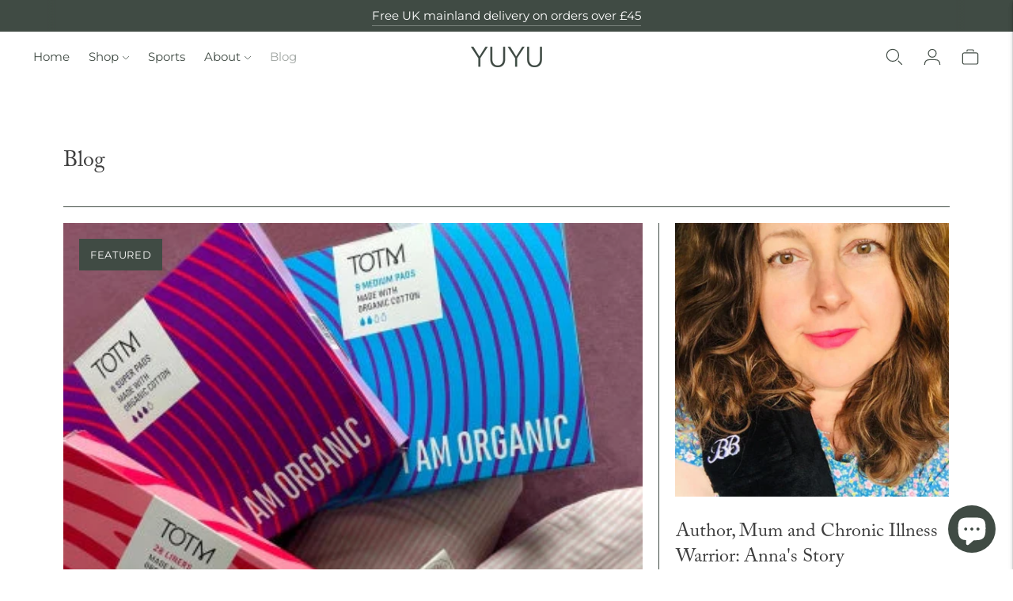

--- FILE ---
content_type: text/css
request_url: https://yuyubottle.com/cdn/shop/t/2/assets/custom.css?v=22881500132656837491701790902
body_size: -545
content:
@font-face{font-family:Adobe_Caslon_Pro_Regular;src:url(/cdn/shop/files/Adobe_Caslon_Pro_Regular.woff?v=1678719090) format("woff"),url(/cdn/shop/files/Adobe_Caslon_Pro_Regular.woff2?v=1678719380) format("woff2")}:root{--font-heading: Adobe_Caslon_Pro_Regular;--font-heading-weight: unset;--font-heading-style: unset}.gsw-swatch-installed .globo-swatch-product-detail+.product-form__controls-group--options,.gsw-swatch-installed .rio-options{display:none}
/*# sourceMappingURL=/cdn/shop/t/2/assets/custom.css.map?v=22881500132656837491701790902 */
